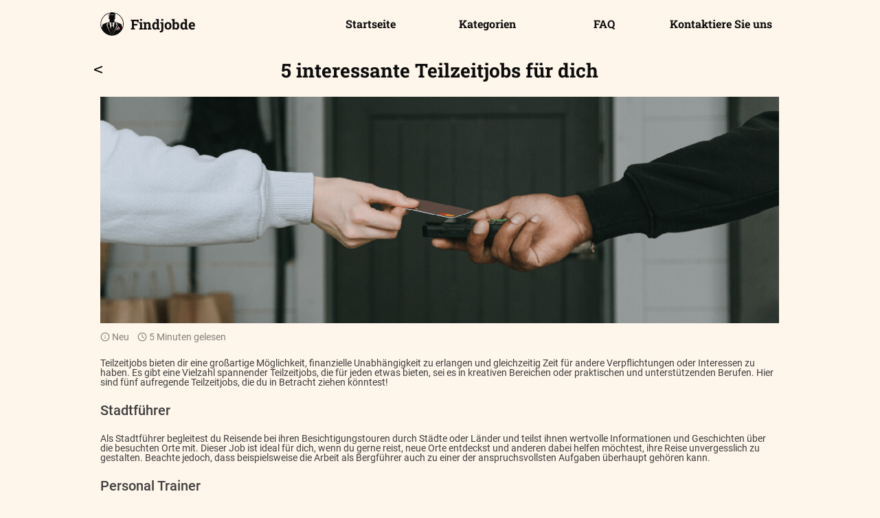

--- FILE ---
content_type: text/html
request_url: http://findjobde.com/single-5-part-time-jobs.html
body_size: 3562
content:
<!DOCTYPE html>
<html lang="de-DE">
    
<head>
    <title>Findjobde | 5 interessante Teilzeitjobs für dich</title>
	<!-- META -->
    <meta charset="utf-8">
    <meta name="viewport" content="width=device-width, initial-scale=1.0, maximum-scale=1.0, user-scalable=no">
    <!-- <meta name="description" content=""> -->
    <meta name="theme-color" content="#FFF6EB">
	<meta name="format-detection" content="telephone=no" />
    <meta name="format-detection" content="address=no">
    <!-- Favicon -->
    <link rel="icon" href="./img/favicon.svg" type="image/svg+xml">
	<link rel="icon" href="./img/favicon.ico" type="image/x-icon">
    <!-- CSS -->
    <link rel="stylesheet" href="https://unpkg.com/swiper@8/swiper-bundle.min.css"/>
    <link rel="stylesheet" href="./css/style.css">
</head>

<body>

    <div class="wrapper">

        <!-- HEADER -->
        <header class="header">
            <a class="logo" href="/" >
                <svg class="logo__img" >
                    <use xlink:href="./img/logos/sprite.svg#logo"></use>
                </svg>
                <span class="logo__title">Findjobde</span>
            </a>

            <div class="header__navigation">
                <nav class="header__menu menu">
                    <ul class="menu__body topmenu">
                        <li class="menu__item"><a class="menu__link" href="/">Startseite</a></li>
                        <li class="menu__item">
                            <a class="menu__link" href="javascript:void(0);">Kategorien</a>
                            <ul class="submenu">
                                <li class="menu__item"> <a class="menu__link" href="category-work.html" >Stellensuche</a> </li>
                            </ul>
                        </li>
                        <li class="menu__item"><a href="faq.html" class="menu__link">FAQ</a></li>
                        <li class="menu__item"><a href="contact.html" class="menu__link">Kontaktiere Sie uns</a></li>
                    </ul>
                </nav>

                <button class="menu-icon" id="nav_toggle" type="button">
                    <span></span><span></span><span></span><span></span>
                </button>
            </div>
        </header>

        <!-- MAIN -->
        <main class="main">

            <section class="single">
                <div class="single__top">
                    <h1 class="single__heading">5 interessante Teilzeitjobs für dich</h1>
                    <a class="back__inner" id="goback"href="javascript:void(0)"><span class="back__ico">&#60;</span></a>
                </div>
                <div class="single__container">
                    <article class="single__article">
                        <div class="single__header">
                            <img class="single__img" src="./img/uplouds/article/article_img_3.jpg" alt="article image">
                        </div>

                        <div class="info">
                            <div class="info__item">
                                <img class="info__img" src="./img/blog/icon_new.svg" alt="icon new">
                                <p class="info__text">Neu</p>
                            </div>
                            <div class="info__item">
                                <img class="info__img" src="./img/blog/icon_time.svg" alt="icon time">
                                <p class="info__text">5 Minuten gelesen</p>
                            </div>
                        </div>

                        <div class="content">
                            <p>Teilzeitjobs bieten dir eine großartige Möglichkeit, finanzielle Unabhängigkeit zu erlangen und gleichzeitig Zeit für andere Verpflichtungen oder Interessen zu haben. Es gibt eine Vielzahl spannender Teilzeitjobs, die für jeden etwas bieten, sei es in kreativen Bereichen oder praktischen und unterstützenden Berufen. Hier sind fünf aufregende Teilzeitjobs, die du in Betracht ziehen könntest!</p>

                            <h2>Stadtführer</h2>

                            <p>Als Stadtführer begleitest du Reisende bei ihren Besichtigungstouren durch Städte oder Länder und teilst ihnen wertvolle Informationen und Geschichten über die besuchten Orte mit. Dieser Job ist ideal für dich, wenn du gerne reist, neue Orte entdeckst und anderen dabei helfen möchtest, ihre Reise unvergesslich zu gestalten. Beachte jedoch, dass beispielsweise die Arbeit als Bergführer auch zu einer der anspruchsvollsten Aufgaben überhaupt gehören kann.</p>

                            <h2>Personal Trainer</h2>

                            <p>Als Personal Trainer unterstützt du Menschen dabei, ihre Fitnessziele zu erreichen und einen gesunden Lebensstil zu pflegen. Wenn du gerne Sport treibst und anderen dabei helfen möchtest, ihre Gesundheit zu verbessern, ist ein Teilzeitjob als Personal Trainer genau das Richtige für dich!</p>

                            <h2>Nachhilfelehrer</h2>

                            <p>Als Nachhilfelehrer unterstützt du Schülerinnen und Schüler in Fächern, in denen sie Schwierigkeiten haben, und hilfst ihnen, ihr volles Potenzial auszuschöpfen. Für diese Tätigkeit solltest du Freude am Unterrichten haben und idealerweise Leidenschaft und Fachkenntnisse in einem bestimmten Fach mitbringen.</p>

                            <h2>Event-Koordinator</h2>

                            <p>Als Event-Koordinator bist du für die Planung und Durchführung von Veranstaltungen wie Partys, Hochzeiten und Geschäftsevents verantwortlich. Gute Planungsfähigkeiten, eine strukturierte Organisation und die Freude daran, im Rampenlicht zu stehen, sind hierbei wichtig.</p>

                            <h2>Grafikdesigner</h2>

                            <p>Als Grafikdesigner erstellst du visuelle Inhalte für Unternehmen und Organisationen, darunter Logos, Flyer, Websites und andere Marketingmaterialien. Wenn du eine Leidenschaft für visuelle Kreativität hast und deine Fähigkeiten einsetzen möchtest, um Unternehmen zu unterstützen, könnte dieser Job genau das Richtige für dich sein!</p>

                            <h2>Fazit</h2>

                            <p>Jeder dieser Teilzeitjobs bietet dir eine einzigartige Möglichkeit, deine Fähigkeiten und Interessen einzubringen und gleichzeitig finanziell unabhängig zu sein. Finde heraus, welcher dieser Berufe am besten zu dir passt und wie du ihn erfolgreich in deinen Alltag integrieren kannst. Ein Teilzeitjob bietet nicht nur finanzielle Vorteile, sondern kann auch deine Fähigkeiten weiterentwickeln, deine Karriere vorantreiben und dein Selbstvertrauen stärken. Also zögere nicht, auf die Suche nach dem perfekten Teilzeitjob zu gehen!</p>
                        </div>


                    </article>
                </div>
            </section>

            <section class="blog">
                <h2 class="blog__heading">Andere Artikel</h2>
                <div class="blog__container blog__container--single">
      
                    <article class="blog__article">
                        <div class="blog__header">
                            <a href="single-step-by-step.html">
                                <img class="blog__img" src="./img/uplouds/2.webp" alt="article image">
                            </a>
                        </div>
                        <div class="blog__content">
                            <h3 class="blog__title">
                                <a href="single-step-by-step.html">Schritt für Schritt zum Arbeitsplatz in Deutschland</a>
                            </h3>
                            <p class="blog__text">
                                Du möchtest wissen, welche Chancen du hast, wie du einen passenden Job findest und ob du ein Visum...
                            </p>
                            <a class="blog__more" href="single-step-by-step.html">Mehr lesen</a>

                            <div class="info">
                                <div class="info__item">
                                    <img class="info__img" src="./img/blog/icon_new.svg" alt="icon new">
                                    <p class="info__text">Neu</p>
                                </div>
                                <div class="info__item">
                                    <img class="info__img" src="./img/blog/icon_time.svg" alt="icon time">
                                    <p class="info__text">5 Minuten gelesen</p>
                                </div>
                            </div>
                        </div>

                    </article>
                    <article class="blog__article">
                        <div class="blog__header">
                            <a href="single-5-part-time-jobs.html">
                                <img class="blog__img" src="./img/uplouds/3.webp" alt="article image">
                            </a>
                        </div>
                        <div class="blog__content">
                            <h3 class="blog__title">
                                <a href="single-5-part-time-jobs.html">5 interessante Teilzeitjobs für dich</a>
                            </h3>
                            <p class="blog__text">
                                Teilzeitjobs bieten dir eine großartige Möglichkeit, finanzielle Unabhängigkeit zu erlangen und...
                            </p>
                            <a class="blog__more" href="single-5-part-time-jobs.html">Mehr lesen</a>

                            <div class="info">
                                <div class="info__item">
                                    <img class="info__img" src="./img/blog/icon_new.svg" alt="icon new">
                                    <p class="info__text">Neu</p>
                                </div>
                                <div class="info__item">
                                    <img class="info__img" src="./img/blog/icon_time.svg" alt="icon time">
                                    <p class="info__text">5 Minuten gelesen</p>
                                </div>
                            </div>
                        </div>

                    </article>
                    <article class="blog__article">
                        <div class="blog__header">
                            <a href="single-promising-jobs.html">
                                <img class="blog__img" src="./img/uplouds/4.webp" alt="article image">
                            </a>
                        </div>
                        <div class="blog__content">
                            <h3 class="blog__title">
                                <a href="single-promising-jobs.html">Zukunftssichere Berufe in der IT-Branche</a>
                            </h3>
                            <p class="blog__text">
                                Die Arbeitswelt befindet sich im Wandel: Während einige Berufe auch in Zukunft eine hohe Nachfrage nach...
                            </p>
                            <a class="blog__more" href="single-promising-jobs.html">Mehr lesen</a>

                            <div class="info">
                                <div class="info__item">
                                    <img class="info__img" src="./img/blog/icon_new.svg" alt="icon new">
                                    <p class="info__text">Neu</p>
                                </div>
                                <div class="info__item">
                                    <img class="info__img" src="./img/blog/icon_time.svg" alt="icon time">
                                    <p class="info__text">5 Minuten gelesen</p>
                                </div>
                            </div>
                        </div>

                    </article>

                </div>
            </section>

            <div class="back">
                <a class="back__inner" id="goback"href="javascript:void(0)"><span class="back__ico">&#60;</span>Zurück</a>
            </div>
        </main>

        <!-- FOOTER -->
        <footer class="footer">
            <div class="footer__top">
                <a class="logo" href="/" >
                    <svg class="logo__img logo__img--white">
                        <use xlink:href="./img/logos/sprite.svg#logo"></use>
                    </svg>
                    <span class="logo__title logo__title--white">Findjobde</span>
                </a>
                <div class="footer__social">
                    <a class="footer__social-link" href="#" target="_blank">
                        <svg class="footer__img">
                            <use xlink:href="./img/logos/sprite.svg#twitter"></use>
                        </svg>
                    </a>
                    <a class="footer__social-link" href="#" target="_blank">
                        <svg class="footer__img">
                            <use xlink:href="./img/logos/sprite.svg#instagram"></use>
                        </svg>
                    </a>
                    <a class="footer__social-link" href="#" target="_blank">
                        <svg class="footer__img">
                            <use xlink:href="./img/logos/sprite.svg#facebook"></use>
                        </svg>
                    </a>
                </div>
            </div>
            <div class="footer__bottom">
                <p class="footer__links">Urheberrechte © 2023</p>
                <a href="contact.html" class="footer__links">Kontakt</a>
                <a href="policy.html" class="footer__links">Datenschutzbestimmungen</a>
            </div>
        </footer>
    </div>



    <!-- JS -->
    <script src="https://cdn.jsdelivr.net/npm/swiper@9/swiper-bundle.min.js"></script>
    <script src="./js/main.js"></script>
<script defer src="https://static.cloudflareinsights.com/beacon.min.js/vcd15cbe7772f49c399c6a5babf22c1241717689176015" integrity="sha512-ZpsOmlRQV6y907TI0dKBHq9Md29nnaEIPlkf84rnaERnq6zvWvPUqr2ft8M1aS28oN72PdrCzSjY4U6VaAw1EQ==" data-cf-beacon='{"version":"2024.11.0","token":"1ee1a4b3372942ddb4fe8b7b35e3e06d","r":1,"server_timing":{"name":{"cfCacheStatus":true,"cfEdge":true,"cfExtPri":true,"cfL4":true,"cfOrigin":true,"cfSpeedBrain":true},"location_startswith":null}}' crossorigin="anonymous"></script>
</body>
</html>

--- FILE ---
content_type: text/css
request_url: http://findjobde.com/css/style.css
body_size: 4567
content:
/*--------------------Reset--------------------*/
html { box-sizing: border-box; }
*, *::before, *::after { box-sizing: inherit; }
* { padding: 0px; margin: 0px; border: none; outline: none; max-height: 100000px}
h1,h2,h3,h4,h5,h6,p{font-size:inherit;font-weight:inherit;}
input{font: inherit;}
img, svg {vertical-align: top; max-width: 100%; height: auto; border-style: none;}
ul, ul li { list-style: none; }
a,button {display:inline-block; text-decoration:none; color:inherit; box-shadow: none; cursor: pointer;}
.footer a[href^=tel] { color: inherit; text-decoration:inherit; pointer-events: none; display: inline; } 


/*--------------------FONTS--------------------*/
@font-face {
    font-family: 'Roboto';
    src: url('../fonts/roboto_400.woff2') format('woff2');
    font-weight: 400;
    font-style: normal;
    font-display: swap;
}
@font-face {
    font-family: 'Roboto';
    src: url('../fonts/roboto_500.woff2') format('woff2');
    font-weight: 500;
    font-style: normal;
    font-display: swap;
}
@font-face {
    font-family: 'Roboto';
    src: url('../fonts/roboto_slab_700.woff2') format('woff2');
    font-weight: 700;
    font-style: normal;
    font-display: swap;
}

/*--------------------General--------------------*/
:root {
    --cream-color: #FFF6EB;
    --gray-color: #3E3E3E;
    --black-color: #0C0C0C;
    --pink-color: #D75575;
    --white-color: #FFFDFA;
}
html {
    overflow-x: hidden;
}
body {
    position: relative;
    max-width: 100%; 
    min-width: 320px;
   
    font-family: 'Roboto', Arial, Helvetica, sans-serif;
    font-weight: 400;
    font-size: 14px;
    line-height: 1;
    letter-spacing: 0;
    
    color: var(--gray-color);
    background-color: var(--cream-color);
    
    overflow-x: hidden;
    text-size-adjust: none;
    -moz-text-size-adjust: none;
    -webkit-text-size-adjust: none;
    -webkit-tap-highlight-color: transparent;
}

body._lock {
    overflow: hidden;
}

[class*=__heading] {
    font-weight: 700;
    font-size: 28px;
    color: var(--black-color);
    text-align: center;
}
[class*=__title] {
    font-weight: 500;
    font-size: 20px;
    color: var(--black-color);
}

.wrapper {
    max-width: 1020px;
    margin: 0px auto;
    padding: 0 16px;
    display: flex;
    flex-direction: column;
    min-height: 100vh;
    min-height: var(--vh,100vh);
}

/* logo */
.logo {
    display: flex;
    align-items: center;
    justify-content: center;
}
.logo__img {
    width: 34px;
    height: 34px;
    margin-right: 10px;
    fill: var(--black-color);
}
.logo__img--white {
    fill: var(--white-color);
}
.logo__title {
    font-weight: 700;
    font-size: 20px;
    text-transform: capitalize;
}
.logo__title--white {
    color: #fff;
}

/* Button */
.link {
    display: block;
    width: 100%;
    max-width: 150px;
    margin: 0 auto;
    padding: 15px;

    background-color: var(--pink-color);
    color: var(--white-color);

    text-align: center;
    
    border-radius: 4px;
    user-select:none;
    transition: background-color .3s linear;
}

@media (any-hover: hover) {
    .link:hover {
        background-color: #C34564;
    }
}

/* Back */
.back {
    text-align: center;
    margin-top: 40px;
}
.back__inner {
    color: #000;
}
.back__ico {
    width: 24px;
    height: 27px;
    vertical-align: middle;
    display: inline-block;
    font-weight: 500;
    font-size: 23px;
    font-family: monospace;
}

/* Pagination */
.pagination {
    text-align: center;
    margin-top: 36px;
}
.page-numbers {
    cursor: pointer;
    margin-right: 18px;
}
.current {
    cursor: default;
    border-radius: 20px;
    padding: 3px 8px;
    color: var(--white-color);
    background-color: var(--black-color);
}

/*--------------------Header--------------------*/
.header {
    display: flex;
    justify-content: space-between;
    align-items: center;
    padding-top: 17px;
}

.header__navigation {
    display: flex;
}

.menu__link {
    position: relative;
    z-index: 1;
}
.menu__link::after {
    content: "";
    position: absolute;
    width: 100%;
    height: 0%;
    opacity: 0;
    left: 0;
    right: 0;
    bottom: 0;
    z-index: -1;
    background-color: var(--white-color);
    transition: all .2s ease-in-out;
}
.menu__link:hover::after {
    height: 100%;
    opacity: 1;
}

.topmenu {
    display: flex;
    align-items: center;
}

.menu__link {
    padding: 10px;
    min-width: 170px;

    font-weight: 700;
    font-size: 16px;
    color: var(--black-color);
    text-align: center;
}

.submenu {
    width: 100%;
    position: absolute;
    z-index: 5;
    transform: rotateX(-90deg);
    transform-origin: 0 0;
    box-shadow: 0px 0px 8px rgba(65, 60, 54, 0.1);
    background-color: #FFFAF3;

    visibility: hidden;
    opacity: 0;
    transition: .3s linear;
}
.menu__item {
    position: relative;
}
.submenu .menu__item {
    position: relative;
    margin-bottom: 0;
    background-color: #FFFAF3;
}

.submenu .submenu {
    position: absolute;
    top: 0;
    left: -100%;
    transition: all .3s linear;
}

.topmenu .menu__item:hover > .submenu {
    opacity: 1;
    visibility: visible;
    transform: rotateX(0deg);
}

.submenu .menu__link{
    padding: 10px 30px;
    font-size: 16px;
    display: block;
    color: #000;
    min-width: initial;
}


/*--------------------MAIN--------------------*/
.main {
    flex-grow: 1;
    margin-top: 36px;
}

.blog__container {
    margin-top: 24px;
    display: grid;
    grid-template-columns: repeat(4, 1fr);
    grid-template-rows: auto;
    grid-gap: 24px;
}
.blog__container--single {
    grid-template-columns: repeat(3, 1fr);
}
.blog__article:nth-child(1) {
    grid-column: span 2; 
}
.blog__article:nth-child(2) {
    grid-column: span 2; 
}
.blog__article:nth-child(n+3) .blog__img {
    max-height: 105px;
}

.blog__container--single .blog__article{
    grid-column:initial
}
.blog__container--single .blog__article:nth-child(n+3) .blog__img {
    max-height: 160px;
}
.blog__article {
    width: 100%;
    max-width: 482px;
    filter: drop-shadow(0px 0px 8px rgba(65, 60, 54, 0.1));
    border-radius: 0px 0px 4px 4px;
    background:  var(--white-color);
    transition: filter .15s linear;
}
.blog__article:hover {
    filter: drop-shadow(0px 2px 6px #cecece);
}

.blog__header a {
    display: block;
}

.blog__img {
    display: block;
    width: 100%;
    height: 100%;
    max-height: 160px;
    
    object-fit: cover;
    /* object-position: 0 30%; */
    border-radius: 4px 4px 0 0;
}

.blog__content {
    padding: 12px;
}

.blog__title a,
.slider__title a{
    text-decoration-line: underline;

    display: -webkit-box;
    display: -moz-box;
    display: box;
    -webkit-line-clamp: 2;
    -moz-line-clamp: 2;
    line-clamp: 2;
    -webkit-box-orient: vertical;
    -moz-box-orient: vertical;
    box-orient: vertical;
    overflow: hidden;
    text-overflow: ellipsis;
}

.blog__text {
    margin-top: 12px;
    color: #86817B;

    display: -webkit-box;
    display: -moz-box;
    display: box;
    -webkit-line-clamp: 2;
    -moz-line-clamp: 2;
    line-clamp: 2;
    -webkit-box-orient: vertical;
    -moz-box-orient: vertical;
    box-orient: vertical;
    overflow: hidden;
    text-overflow: ellipsis;
}

.blog__article:nth-child(n+3) .blog__text {
    -webkit-line-clamp: 1;
    -moz-line-clamp: 1;
    line-clamp: 1;
}
.blog__more {
    margin-top: 12px;
    color: var(--pink-color);
}
.blog__more:hover {
    text-decoration: underline;
}
.info {
    margin-top: 12px;
    padding-top: 12px;
    border-top: 1px solid #F1EEE9;;
    display: flex;
}
.info__item {
    margin-right: 12px;
}
.info__img {
    width: 14px;
    height: 14px;
}
.info__text {
    display: inline;
    color: #86817B;
}


/*--------------------SLIDER--------------------*/
.slider {
    margin-top: 36px;
}
.slider__container {
    margin-top: 24px;
    position: relative;
}

.slider__article {
    filter: drop-shadow(0px 0px 8px rgba(65, 60, 54, 0.1));
    margin-bottom: 11px;
    background: var(--white-color);
}
.slider__article a {
    display: block;
}
.slider__img {
    width: 100%;
    height: 100%;
    max-height: 179px;
    object-fit: cover;
    border-radius: 4px 4px 0 0;
}

.slider__title a{
    text-decoration-line: underline;
    padding: 12px;
    min-height: 40px;
}

/* SWIPER */
.swiper-button-next::after, .swiper-button-prev::after {
    content: "";
}
.swiper-pagination-bullet {
    margin: 0 8px !important;
}
.swiper-pagination {
    z-index: 2;
}
.swiper-button-next.swiper-button-disabled, .swiper-button-prev.swiper-button-disabled {
    pointer-events: auto;
}
.swiper-button-next {
    background-image: url("../img/swiper/icon_chevron_right_deafault.svg");
    background-repeat: no-repeat;
    right: 10px;
    left: auto;
}
.swiper-button-prev{
    background-image: url("../img/swiper/icon_chevron_left_default.svg");
    background-repeat: no-repeat;
    left: 10px;
    right: auto;
}
.swiper-pagination {
    bottom: -24px !important;
}
.swiper-pagination-bullet-active {
    background-color: var(--black-color);
}



/*--------------------HELP & FAQ--------------------*/
.help {
    margin-top: 56px;
}
.help__title {
    margin-top: 25px;
}
.help__text {
    margin-top: 12px;
}
.help__link {
    margin-top: 24px;
}

.faq .help__text{
    margin-bottom: 24px;
}
.faq .help__title:not(:first-child){
    margin-top: 24px;
}
.faq + .footer {
    margin-top: 12px;
}
.deco-line {
    width: 100%;
    height: 1px;
    display: block;
    background-color: #F1EEE9;
}


/*--------------------Footer--------------------*/
.footer {
    position: relative;
    margin-top: 36px;
    padding: 24px 0;
}
.footer::after {
    content: '';
    position: absolute;
    background-color: black;
    height: 100%;
    z-index: -1;
    
    top: 0;
    left: 50%;
    transform: translateX(-50%);
    width: calc(100vw + 1px);
}

.footer__top {
    display: flex;
    justify-content: space-between;
    align-items: center;
}

.footer__img {
    width: 34px;
    height: 34px;
    fill: #fff;
    transition: fill .3s linear;
}
.footer__img:hover {
    fill: var(--pink-color);
}

.footer__title {
    color: var(--white-color);
    font-weight: 700;
    font-size: 20px;
    text-transform: capitalize;
}
.footer__social {
    display: none;
}
.footer__social-link{
    margin-right: 0;
    margin-left: 20px;
}

.footer__bottom {
    margin-top: 69px;
    display: grid;
    grid-template-columns: 1fr auto auto;
    gap: 14px;
}

.footer__links {
    color: var(--white-color);
}
.footer__links[href]:hover {
    text-decoration: underline;
}

/*--------------------Single--------------------*/
.single {
    margin-bottom: 36px;
    position: relative;
}
.single__top{
    position: relative;
}
.single .back__inner {
    position: absolute;
    left: -10px;
    top: 50%;
    transform: translateY(-50%);
}
.single__container {
    margin-top: 24px;
}
.single__img {
    width: 100%;
    max-height: 350px;
    object-fit: cover;
}

.single .info {
    margin-top: 0;
}
.content p{
   margin-top: 24px; 
}
.content b{
   margin-top: 24px; 
}
.content h2 {
    font-weight: 500;
    font-size: 20px;
    margin-top: 24px;
}

/*--------------------Policy--------------------*/
.policy__container {
    margin-top: 12px;
}

/*--------------------Contact--------------------*/
.contact__container {
    max-width: 262px;
    margin: 36px auto 0;
}
.form {
    text-align: center;
    position: relative;
}
.form__input {
    -webkit-appearance: none;
    -moz-appearance: none;
    appearance: none;

    display: block;
    width: 100%;
    max-width: 262px;
    margin-top: 12px;
    padding: 12px;

    font-size: inherit;
    line-height: inherit;
    font-weight: inherit;
    color: #000;

    border: 1px solid var(--gray-color);
    background-color: var(--white-color);
    border-radius: 4px;
    transition: color .15s;
}
.form__input.error {
    border-color: #FF0A0A;
}.form__input.error::placeholder {
    color: red;
}
.form__link {
    max-width: 262px;
    margin-top: 12px;
}
.form__text--next {
    margin-top: -22px;
    transform: translateX(-50%);
    width: max-content;
    margin-left: 50%;
}
.form__img {
    width: 12px;
    height: 12px;
    fill: red;
    vertical-align: sub;
}
.form__container {
    text-align: left;
}
.form__item {
    margin: 30px 0;
    display: flex;
    align-items: center;
}
.form__item label{
    display: flex;
    align-items: center;
}
.form__other {
    padding: 12px;
    width: 100%;
    max-width: 230px;
    border: 1px solid #3E3E3E;
    border-radius: 3px;
}

.form__error {
    color: red;
    display: none;
    margin-top: 12px;
    font-size: 10px;
    height: 0;
}
.form__error.error {
    display: inline-block;
}
.form__textarea {
    width: 100%;
    height: 84px;
    resize: none;
    margin-top: 36px;
    padding: 15px 10px;
    border: 1px solid #3E3E3E;
    border-radius: 3px;
}
.step {
    opacity: 0;
    height: 0;
    transition: .5s linear;
    visibility: hidden;
}
  
.fade-in {
    opacity: 1;
    height: auto;
    visibility: visible;
    animation: fadeIn 0.5s ease-in-out;
}
  
.fade-out {
    animation: fadeOut 0.5s ease-in-out;
}
  
@keyframes fadeIn {
    from {
      opacity: 0;
      transform: translateY(20px);
    }
    to {
      opacity: 1;
      transform: translateY(0);
    }
}
  
@keyframes fadeOut {
    from {
      opacity: 1;
      transform: translateY(0);
    }
    to {
      opacity: 0;
      transform: translateY(20px);
    }
}


 /* Изменение стиля радиокнопок */
 label {
    cursor: pointer;
 }
 input[type="radio"] {
    position: relative;
    -webkit-appearance: none; 
    -moz-appearance: none;
    appearance: none;
    width: 20px;
    height: 20px;
    background-color: #fff;
    border: 1px solid #3E3E3E;
    border-radius: 50%; 
    outline: none;
    margin-right: 12px;
    transition: background-color 0.3s ease; 
  }

input[type="radio"]:checked {
    background-color: #fff;
}

input[type="radio"]:checked::before {
    content: '';
    position: absolute;
    top: 50%;
    left: 50%;
    transform: translate(-50%, -50%);
    display: block;
    width: 7px;
    height: 7px;
    background-color: #3E3E3E; 
    border-radius: 50%; 
}

/* Изменение стиля флажков */
input[type="checkbox"] {
    -webkit-appearance: none; 
    -moz-appearance: none;
    appearance: none;
    width: 20px;
    height: 20px;
    border-radius: 3px;
    border: 1px solid #3E3E3E;
    outline: none;
    margin-right: 12px;
    transition: background-color 0.3s ease;
}

input[type="checkbox"]:checked::before {
    content: '\2713';
    display: block;
    width: 8px;
    height: 12px;
    line-height: 0;
    font-size: 0;
    color: transparent;
    border-radius: 2px;
    margin: 1px 5px;
    border: solid #000;
    border-width: 0 2px 2px 0;
    transform: rotate(45deg);
}
  


/***------------------MEDIA-------------------***/
/************************************************/

@media screen and (max-width:998px) {
    
    /* menu */
    .menu {
        position: absolute;
        display: flex;
        right: -100%;
        height: 100vh;
        padding: 20px 0;
        top: 0;
        opacity: 0;
        background-color: var(--cream-color);
        z-index: 11;
        visibility: hidden;
        transition: right 0.2s;
        /* overflow: auto; */
    }
    ._lock .wrapper::after {
        content: "";
        position: fixed;
        background: rgba(0, 0, 0, 0.3);
        inset: 0;
    }
    .menu__body {
        flex-direction: column;
        margin: 50px 0 0 auto;
    }
    .menu._active {
        right: 0;
        visibility: visible;
        opacity: 1;
        box-shadow: -10px 0px 40px rgba(0, 0, 0, 0.25);
    }
    .menu__link {
        padding-right: 24px;
        padding-left: 30px;
        text-align: right;
        width: 100%;
    }
    .menu__item {
        width: 100%;
        margin-bottom: 30px;
    }
    .submenu {
        inset: 0;
        width: fit-content;
        /* transform: rotateX(0deg) translateX(-100%); */
        /* opacity: 1; */
        /* visibility: visible; */
    }
    .submenu .submenu {
        top: 101%;
        left: 111%;
    }
    .topmenu .menu__item:hover > .submenu {
        transform: translateX(-100%);
    }
    .menu-icon {
        width: 20px;
        height: 14px;
        display: flex;
        flex-direction: column;
        justify-content: space-between;
        align-items: flex-end;
        background: none;
        z-index: 11;
        transition: .2s linear;
    }
    .menu-icon._active{
        transform: translateX(-152px);
    }
    .menu-icon span {
        width: 100%;
        padding: 1px;
        background-color: var(--black-color);
        border-radius: 5px;
    }
    .menu-icon._active span {
        transform: scale(0);
    }
    .menu-icon span:nth-child(2) {
       width: 16px;
    }
    .menu-icon span:last-child {
       width: 16px;
    }
    .menu-icon._active span:first-child {
        transform: rotate(-45deg);
        transform-origin: 20px 1px;
    }
    .menu-icon._active span:nth-child(3) {
        transform: rotate(45deg);
        transform-origin: 12px 4px;
    }


    /* Blog  */
    .blog__img {
        max-height: 150px;
    }
    .blog__article, 
    .blog__content, 
    .blog__title{
        flex: 1;
        display: flex;
        flex-direction: column;
        grid-column: span 2;
    }
    .blog__article:nth-child(n+3) .blog__text {
        -webkit-line-clamp: 2;
        -moz-line-clamp: 2;
        line-clamp: 2;
    }
    .blog__article:nth-child(n+3) .blog__img {
        max-height: 150px;
    }
    .blog__container--single {
        grid-template-columns: repeat(2, 1fr);
    }
}



/* landscape (phones)*/
@media (orientation: landscape) and (min-width:480px) and (max-width:950px) and (max-height:500px) {
    .header {
        padding-top: 8px;
    }
    .main {
        margin-top: 18px;
    }
    .blog__container {
        margin-top: 12px;
    }
    .blog__img {
        max-height: 100px;
    }
    [class*=__title] {
        font-size: 18px;
    }
    .blog__text {
        display: none;
    }
    .menu {
        padding: 10px 0;
    }
    .menu__body {
        margin: 25px 0px 0px auto;
    }
    .menu__item {
        margin-bottom: 15px;
    }
}

/* Portrait (phones)*/
@media (orientation: portrait) and (max-width:550px) {
    .blog__container {
        grid-template-columns: auto;
    }
    .blog__article,
    .blog__article:nth-child(1),
    .blog__article:nth-child(2) {
        grid-column: auto;
    }
    .blog__article:nth-child(n+3) .blog__img {
        max-height: 150px;
    }

    .slider__img {
        height: 179px;
    }
    .slider__title {
        padding: 12px;
    }
    .slider__title a {
        padding: initial;
        min-height: 60px;
    }
    .slider__article a {
        display: -webkit-box;
        display: -moz-box;
        display: box;
        -webkit-line-clamp: 3;
        -moz-line-clamp: 3;
        line-clamp: 3;
    }

    .policy__heading {
        font-size: 6.7vw;
    }

    .single__img {
        max-height: 150px;
    }
}
@media (orientation: portrait) and (max-width:420px) {
    .footer__bottom {
        grid-template-columns: auto auto;
        grid-template-rows: auto;
        grid-template-areas:
            ". link2"
            "link1 link3";
        text-align: right;
    }
            
    .footer__links:nth-child(1){
        grid-area: link1;
        text-align-last: left;
    }
    .footer__links:nth-child(2){
        grid-area: link2;
    }
    .footer__links:nth-child(3){
        grid-area: link3;
    }
}
@media (orientation: portrait) and (max-width:360px) {
    .slider__title a {
        min-height: auto;
    }
    .menu__link {
        padding-right: 14px;
        padding-left: 16px;
        text-align: right;
        width: 100%;
    }
    .menu-icon._active {
        transform: translateX(-120px);
    }
    .submenu .menu__link  {
        padding: 10px 15px;
    }
    .footer__top {
        justify-content: space-between;
        align-items: flex-start;
        flex-direction: column;
    }
    .footer__social {
        margin-top: 14px;
    }
    .footer__social-link {
        margin-left: 0;
        margin-right: 15px;
    }
    .footer__bottom {
        margin-top: 20px;
        display: flex;
        flex-direction: column;
        align-items: flex-start;
    }
}

--- FILE ---
content_type: image/svg+xml
request_url: http://findjobde.com/img/logos/sprite.svg
body_size: 5374
content:
<svg display="none" xmlns="http://www.w3.org/2000/svg">

    <symbol id="logo" viewBox="0 0 34 34" >
        <g clip-path="url(#clip0_3_995)" fill="inherit">
            <path d="M17.3178 34C16.5515 33.9318 15.8599 33.893 15.1754 33.8054C12.8824 33.5112 10.7595 32.7508 8.78867 31.5903C5.89393 29.8862 3.72137 27.5418 2.1937 24.6336C1.10416 22.5587 0.459265 20.3566 0.342833 18.034C0.0723295 12.6507 1.99647 8.0931 6.04248 4.39163C8.01078 2.59074 10.35 1.38612 12.9792 0.718711C13.043 0.70274 13.1082 0.692576 13.1724 0.679993C13.2803 1.06476 13.2216 1.10638 12.9305 1.34159C12.3333 1.8246 11.5715 1.93592 10.8955 2.23695C7.44117 3.77649 4.84102 6.17218 3.05188 9.40177C2.13348 11.0594 1.51217 12.8148 1.26074 14.6771C0.8999 17.3502 1.17793 19.9675 2.10437 22.5157C2.11742 22.552 2.14402 22.5844 2.17814 22.6425C2.33824 21.9993 2.4908 21.3817 2.64638 20.7651C2.82956 20.0377 3.00872 19.3088 3.20244 18.5838C3.26267 18.3593 3.35953 18.1429 3.45137 17.9271C3.65863 17.4402 4.01596 17.127 4.53589 16.9272C6.89364 16.0211 9.23984 15.0885 11.5906 14.1656C11.6804 14.1302 11.7717 14.0988 11.8842 14.0988C11.0245 15.0706 10.1643 16.042 9.29003 17.0302C9.65689 17.1711 9.99514 17.3013 10.3856 17.4513C9.86516 17.6541 9.38337 17.8424 8.90359 18.0292C8.98339 18.5649 15.0459 31.1808 15.8524 32.4048C15.741 32.1478 15.6295 31.8908 15.5176 31.6338C13.6602 27.3758 11.83 23.1071 10.2014 18.761C10.1061 18.5064 10.1402 18.3752 10.3776 18.2387C10.7861 18.004 11.176 17.7393 11.6011 17.4697C11.3898 17.2655 11.1906 17.0661 10.9828 16.8749C10.8895 16.7887 10.8343 16.7224 10.9186 16.5898C11.5795 15.5541 12.2329 14.514 12.8899 13.4764C12.914 13.4382 12.9506 13.4072 13.0309 13.3176C14.2846 20.2598 15.7415 27.1057 17.3178 34Z" />
            <path d="M21.1059 13.1654C21.2521 13.3711 21.409 13.5709 21.5423 13.7839C22.099 14.6742 22.6463 15.5698 23.202 16.4605C23.2753 16.5785 23.2743 16.6579 23.1643 16.7563C22.9526 16.9453 22.7558 17.149 22.5529 17.3468C23.0027 17.6294 23.4509 17.9173 23.9064 18.1935C24.0587 18.2856 24.1088 18.3659 24.038 18.5461C22.8266 21.6291 21.6368 24.72 20.4134 27.7982C19.8289 29.2682 19.1833 30.7167 18.5662 32.1749C18.5415 32.2332 18.5249 32.2939 18.5301 32.364C20.9004 27.6072 23.1968 22.82 25.3595 17.9477C24.8163 17.744 24.3024 17.5515 23.7514 17.3449C24.1537 17.1897 24.5167 17.0491 24.8937 16.9037C23.9952 15.9116 23.1054 14.9298 22.2157 13.948C22.2229 13.9362 22.2296 13.9249 22.2368 13.9132C22.8787 14.1571 23.5206 14.3999 24.162 14.6458C26.0091 15.3543 27.8517 16.0737 29.7056 16.7656C30.1858 16.9448 30.5148 17.2283 30.7446 17.6558C31.1055 18.3272 31.2295 19.0622 31.4097 19.782C31.6333 20.6767 31.8435 21.5743 32.0748 22.5355C32.1425 22.3343 32.1915 22.1844 32.2426 22.0356C32.8561 20.2605 33.1365 18.4364 33.1138 16.5712C33.073 13.2923 32.0454 10.3042 30.1476 7.57473C28.1971 4.76934 25.563 2.77094 22.2606 1.55702C22.1842 1.52861 22.1186 1.42088 22.0912 1.33715C22.0566 1.23089 22.069 1.11091 22.0561 0.997308C22.0442 0.894474 22.0251 0.79213 22.0081 0.679993C28.0396 2.33855 34.5076 9.11234 33.9685 17.673C33.3503 27.4941 25.1215 33.788 17 34C17.7183 30.535 18.4697 27.0847 19.1405 23.6202C19.8128 20.1503 20.4041 16.6667 21.031 13.1889C21.0558 13.1806 21.0811 13.1723 21.1059 13.164V13.1654ZM28.56 24.48L26.52 20.4C25.4609 21.7349 23.12 24.48 23.1121 24.48H28.56ZM27.8398 25.1955C27.8388 25.1754 27.8372 25.1558 27.8362 25.1357H23.1121C23.1297 25.383 23.1457 25.6068 23.1627 25.8453C24.7393 25.6264 26.2896 25.4109 27.8398 25.1955Z"/>
            <path d="M14.001 3.39409C14.1601 3.47229 14.2996 3.54066 14.4386 3.6095C15.1779 3.9757 15.9473 4.08293 16.7628 3.86425C17.4123 3.69005 18.0687 3.53926 18.7182 3.36553C19.4931 3.15808 20.1194 3.47417 20.7302 3.84645C20.7869 3.8811 20.8241 3.9757 20.8301 4.045C20.9224 5.07803 21.0188 6.11106 21.0921 7.14549C21.1734 8.29559 20.9807 9.42649 20.6088 10.511C20.3468 11.2757 20.3598 11.9969 20.5606 12.7503C20.6489 13.0819 20.6976 13.4237 20.7413 13.7637C20.7508 13.8386 20.6866 13.9613 20.6168 13.9992C19.4896 14.6075 18.3558 15.2051 17.2251 15.8078C17.1006 15.8742 16.9992 15.9019 16.8587 15.8246C15.7149 15.1971 14.5646 14.579 13.4213 13.9496C13.3671 13.9196 13.3275 13.8077 13.339 13.7426C13.4504 13.1123 13.5804 12.4853 13.6898 11.8545C13.7154 11.707 13.7069 11.545 13.6718 11.3984C13.475 10.5789 13.2381 9.76646 13.067 8.94275C12.8863 8.07128 12.948 7.18717 13.0379 6.3082C13.071 5.98275 13.1352 5.65963 13.1669 5.33371C13.2361 4.62005 13.5789 4.01222 14.001 3.39316V3.39409Z"/>
            <path d="M17 33.32C16.9217 32.9814 16.7368 32.299 16.66 31.96C16.0803 29.4069 15.5357 27.714 14.96 25.16C14.9384 25.0649 15.2025 24.034 15.2256 23.939C15.6216 22.3309 16.0236 20.7242 16.4196 19.1162C16.4502 18.9925 16.4943 18.9298 16.6454 18.9284C17.0213 18.9256 17.3977 18.9101 17.7731 18.89C17.9272 18.8815 17.994 18.9359 18.0326 19.074C18.4226 20.4681 18.8336 21.8575 19.1995 23.2572C19.2642 23.5039 19.1669 23.7952 19.1122 24.0598C18.6549 26.2607 18.1897 28.4602 17.727 30.6602C17.5694 31.4076 17.8381 32.2321 17.68 32.98L17.34 33.32H17Z"/>
            <path d="M21.4068 7.48164C21.3069 6.28378 21.206 5.12807 21.1192 3.97188C21.1076 3.81594 21.0394 3.74008 20.9049 3.67031C20.6168 3.52139 20.3368 3.35843 20.0532 3.20109C20.0622 3.17487 20.0713 3.14864 20.0803 3.12195C20.3097 3.15426 20.539 3.1861 20.814 3.2245C20.4326 2.98755 20.0542 2.88313 19.6371 2.90092C18.7493 2.93838 17.9262 3.2423 17.0805 3.45021C16.3809 3.62207 15.6828 3.76911 14.9591 3.57009C14.4547 3.43148 14.0216 3.17674 13.615 2.85128C13.1428 3.36452 12.926 3.96064 12.8667 4.60874C12.7819 5.53968 12.7162 6.4725 12.6399 7.43013C12.4813 7.26343 12.3719 7.10281 12.3674 6.87897C12.3553 6.27114 12.3814 5.65675 12.2921 5.05829C12.2088 4.50291 12.1982 3.9597 12.2429 3.40573C12.2615 3.17299 12.3714 3.01003 12.5526 2.87142C12.6364 2.80726 12.7127 2.72204 12.8095 2.68645C13.204 2.54222 13.3501 2.27483 13.3014 1.89505C13.2828 1.75129 13.3686 1.67871 13.4991 1.61034C13.9393 1.37994 14.3704 1.13457 14.7874 0.866241C14.3955 0.960833 14.004 1.05589 13.612 1.15049C13.8851 0.633505 14.2695 0.265436 14.8748 0.146025C15.6918 -0.0155323 16.5199 -0.0192785 17.3465 0.0191205C18.3473 0.0659486 19.3425 0.156327 20.3237 0.374077C21.1327 0.553897 21.5844 1.00064 21.8263 1.73912C22.1199 2.63634 22.0411 3.52327 21.9317 4.42471C21.8394 5.18285 21.7596 5.94334 21.7089 6.70477C21.6903 6.98339 21.6221 7.22222 21.4068 7.48071V7.48164Z" />
            <path d="M18.7984 16.6905C18.5199 17.2885 18.2574 17.8602 17.9829 18.4269C17.9573 18.4798 17.8569 18.5289 17.7887 18.5322C17.355 18.5538 16.9204 18.5655 16.4858 18.5716C16.421 18.5725 16.3262 18.543 16.2941 18.498C15.8845 17.9221 15.484 17.3409 15.0624 16.7336C15.7074 16.5088 16.3146 16.2948 16.9254 16.0887C16.9897 16.0672 17.0785 16.0756 17.1442 16.0986C17.6828 16.2868 18.2183 16.4821 18.7984 16.6909V16.6905Z" />
            <path d="M12.8527 9.85169C12.6219 9.65361 12.3915 9.45552 12.1611 9.2565C12.1431 9.24105 12.1235 9.22091 12.1185 9.19984C11.9875 8.68754 11.853 8.17571 11.737 7.6606C11.724 7.603 11.8058 7.4864 11.87 7.46439C11.9463 7.43817 12.0874 7.45315 12.138 7.5042C12.3549 7.72242 12.5917 7.9219 12.6364 8.2586C12.7052 8.78026 12.8241 9.29678 12.922 9.81516C12.8989 9.82734 12.8758 9.83951 12.8522 9.85216L12.8527 9.85169Z" />
            <path d="M21.1438 9.79971C21.2497 9.20546 21.33 8.60512 21.4755 8.0193C21.5237 7.8259 21.727 7.65732 21.8876 7.50279C21.9433 7.44894 22.0999 7.43676 22.1797 7.47001C22.2434 7.49623 22.3067 7.62969 22.2906 7.69993C22.1807 8.18507 22.1069 8.68848 21.9052 9.14083C21.7817 9.41712 21.451 9.61286 21.2131 9.84466C21.19 9.82968 21.1669 9.81469 21.1438 9.79971Z" />
            <path d="M26.43 21.76L27.55 24H24.47L26.43 21.76Z" fill="#AA033E"/>
        </g>
    </symbol>

    <symbol id="twitter" viewBox="0 0 34 34">
        <g clip-path="url(#clip0_3_989)">
            <path d="M23.4154 13.5863C23.4219 13.7359 23.4219 13.8787 23.4219 14.0284C23.4285 18.564 20.0962 23.8 14.0022 23.8C12.2048 23.8 10.4403 23.2628 8.92499 22.2564C9.18738 22.2904 9.44976 22.304 9.71215 22.304C11.2012 22.304 12.6509 21.7872 13.8251 20.8284C12.4082 20.8012 11.1618 19.8424 10.7289 18.4416C11.2274 18.5436 11.7391 18.5232 12.2245 18.3804C10.683 18.0676 9.5744 16.66 9.56784 15.0212C9.56784 15.0076 9.56784 14.994 9.56784 14.9804C10.027 15.2456 10.5452 15.3952 11.07 15.4088C9.62032 14.4024 9.1677 12.3963 10.0467 10.8255C11.7325 12.9743 14.2121 14.2732 16.8754 14.416C16.6064 13.2259 16.9737 11.9747 17.8331 11.1315C19.1647 9.83274 21.2638 9.90074 22.5233 11.2811C23.2645 11.1315 23.9795 10.8459 24.6289 10.4447C24.3797 11.2403 23.8614 11.9135 23.1727 12.3419C23.8286 12.2603 24.4715 12.0767 25.075 11.8047C24.6289 12.4983 24.0648 13.0967 23.4154 13.5863Z" fill="inherit"/>
        </g>
    </symbol>

    <symbol id="instagram" viewBox="0 0 34 34">
        <g clip-path="url(#clip0_3_991)" fill="inherit">
            <path d="M17 10.032C19.2709 10.032 19.5375 10.0421 20.4351 10.0826C21.2652 10.1197 21.714 10.258 22.0143 10.3761C22.4125 10.5314 22.6959 10.7136 22.9929 11.0105C23.2898 11.3075 23.4754 11.5909 23.6272 11.9891C23.742 12.2894 23.8837 12.7382 23.9208 13.5683C23.9613 14.4659 23.9714 14.7324 23.9714 17.0034C23.9714 19.2743 23.9613 19.5409 23.9208 20.4385C23.8837 21.2686 23.7453 21.7173 23.6272 22.0177C23.472 22.4158 23.2898 22.6993 22.9929 22.9962C22.6959 23.2932 22.4125 23.4788 22.0143 23.6306C21.714 23.7453 21.2652 23.8871 20.4351 23.9242C19.5375 23.9647 19.2709 23.9748 17 23.9748C14.7291 23.9748 14.4625 23.9647 13.5649 23.9242C12.7348 23.8871 12.286 23.7487 11.9857 23.6306C11.5875 23.4754 11.3041 23.2932 11.0071 22.9962C10.7102 22.6993 10.5246 22.4158 10.3728 22.0177C10.258 21.7173 10.1163 21.2686 10.0792 20.4385C10.0387 19.5409 10.0286 19.2743 10.0286 17.0034C10.0286 14.7324 10.0387 14.4659 10.0792 13.5683C10.1163 12.7382 10.2547 12.2894 10.3728 11.9891C10.528 11.5909 10.7102 11.3075 11.0071 11.0105C11.3041 10.7136 11.5875 10.528 11.9857 10.3761C12.286 10.2614 12.7348 10.1197 13.5649 10.0826C14.4625 10.0387 14.7324 10.032 17 10.032ZM17 8.5C14.6919 8.5 14.4018 8.51012 13.494 8.55062C12.5897 8.59111 11.9722 8.7362 11.4323 8.94541C10.8722 9.16137 10.3998 9.45494 9.92735 9.92735C9.45494 10.3998 9.16475 10.8755 8.94542 11.4323C8.7362 11.9722 8.59111 12.5897 8.55062 13.4974C8.51012 14.4017 8.5 14.6919 8.5 17C8.5 19.3081 8.51012 19.5983 8.55062 20.506C8.59111 21.4103 8.7362 22.0278 8.94542 22.5711C9.16137 23.1312 9.45494 23.6036 9.92735 24.076C10.3998 24.5484 10.8755 24.8386 11.4323 25.058C11.9722 25.2672 12.5897 25.4123 13.4974 25.4528C14.4051 25.4932 14.6919 25.5034 17.0034 25.5034C19.3148 25.5034 19.6016 25.4932 20.5093 25.4528C21.4137 25.4123 22.0312 25.2672 22.5744 25.058C23.1346 24.842 23.607 24.5484 24.0794 24.076C24.5518 23.6036 24.842 23.1278 25.0613 22.5711C25.2706 22.0312 25.4157 21.4137 25.4561 20.506C25.4966 19.5983 25.5068 19.3114 25.5068 17C25.5068 14.6886 25.4966 14.4017 25.4561 13.494C25.4157 12.5897 25.2706 11.9722 25.0613 11.4289C24.8454 10.8688 24.5518 10.3964 24.0794 9.92398C23.607 9.45157 23.1312 9.16137 22.5744 8.94204C22.0345 8.73283 21.417 8.58773 20.5093 8.54724C19.5983 8.51012 19.3081 8.5 17 8.5Z" />
            <path d="M17 10.032C19.2709 10.032 19.5375 10.0421 20.4351 10.0826C21.2652 10.1197 21.714 10.258 22.0143 10.3761C22.4125 10.5314 22.6959 10.7136 22.9929 11.0105C23.2898 11.3075 23.4754 11.5909 23.6272 11.9891C23.742 12.2894 23.8837 12.7382 23.9208 13.5683C23.9613 14.4659 23.9714 14.7324 23.9714 17.0034C23.9714 19.2743 23.9613 19.5409 23.9208 20.4385C23.8837 21.2686 23.7453 21.7173 23.6272 22.0177C23.472 22.4158 23.2898 22.6993 22.9929 22.9962C22.6959 23.2932 22.4125 23.4788 22.0143 23.6306C21.714 23.7453 21.2652 23.8871 20.4351 23.9242C19.5375 23.9647 19.2709 23.9748 17 23.9748C14.7291 23.9748 14.4625 23.9647 13.5649 23.9242C12.7348 23.8871 12.286 23.7487 11.9857 23.6306C11.5875 23.4754 11.3041 23.2932 11.0071 22.9962C10.7102 22.6993 10.5246 22.4158 10.3728 22.0177C10.258 21.7173 10.1163 21.2686 10.0792 20.4385C10.0387 19.5409 10.0286 19.2743 10.0286 17.0034C10.0286 14.7324 10.0387 14.4659 10.0792 13.5683C10.1163 12.7382 10.2547 12.2894 10.3728 11.9891C10.528 11.5909 10.7102 11.3075 11.0071 11.0105C11.3041 10.7136 11.5875 10.528 11.9857 10.3761C12.286 10.2614 12.7348 10.1197 13.5649 10.0826C14.4625 10.0387 14.7324 10.032 17 10.032Z" fill="inherit"/>
            <path d="M17 12.637C14.5907 12.637 12.6335 14.5907 12.6335 17.0034C12.6335 19.416 14.5873 21.3698 17 21.3698C19.4126 21.3698 21.3664 19.416 21.3664 17.0034C21.3664 14.5907 19.4126 12.637 17 12.637ZM17 19.8345C15.4343 19.8345 14.1655 18.5657 14.1655 17C14.1655 15.4343 15.4343 14.1655 17 14.1655C18.5657 14.1655 19.8344 15.4343 19.8344 17C19.8344 18.5657 18.5657 19.8345 17 19.8345Z" fill="#0C0C0C"/>
            <path d="M21.5385 13.4806C22.1013 13.4806 22.5576 13.0243 22.5576 12.4615C22.5576 11.8987 22.1013 11.4424 21.5385 11.4424C20.9757 11.4424 20.5195 11.8987 20.5195 12.4615C20.5195 13.0243 20.9757 13.4806 21.5385 13.4806Z" fill="#0C0C0C"/>
        </g>
    </symbol>

    <symbol id="facebook" viewBox="0 0 34 34" >
        <g clip-path="url(#clip0_3_995)">
            <path d="M20.693 17.9408L21.1336 15.0401H18.3779V13.1585C18.3779 12.3647 18.7621 11.5906 19.9963 11.5906H21.25V9.12101C21.25 9.12101 20.1128 8.92502 19.026 8.92502C16.7555 8.92502 15.2728 10.3146 15.2728 12.8292V15.0401H12.75V17.9408H15.2728V24.9535C15.7793 25.0339 16.2975 25.075 16.8253 25.075C17.3532 25.075 17.8713 25.0339 18.3779 24.9535V17.9408H20.693Z" />
        </g>
    </symbol>


</svg>


--- FILE ---
content_type: image/svg+xml
request_url: http://findjobde.com/img/blog/icon_new.svg
body_size: 343
content:
<svg width="14" height="14" viewBox="0 0 14 14" fill="none" xmlns="http://www.w3.org/2000/svg">
<g clip-path="url(#clip0_68_5408)">
<path d="M6.99984 12.8335C10.2215 12.8335 12.8332 10.2218 12.8332 7.00016C12.8332 3.7785 10.2215 1.16682 6.99984 1.16682C3.77818 1.16682 1.1665 3.7785 1.1665 7.00016C1.1665 10.2218 3.77818 12.8335 6.99984 12.8335Z" stroke="#86817B" stroke-width="1.16667" stroke-linecap="round" stroke-linejoin="round"/>
<path d="M7 9.33333V7" stroke="#86817B" stroke-width="1.16667" stroke-linecap="round" stroke-linejoin="round"/>
<path d="M7 4.66682H7.00546" stroke="#86817B" stroke-width="1.16667" stroke-linecap="round" stroke-linejoin="round"/>
</g>
<defs>
<clipPath id="clip0_68_5408">
<rect width="14" height="14" fill="white"/>
</clipPath>
</defs>
</svg>


--- FILE ---
content_type: application/javascript
request_url: http://findjobde.com/js/main.js
body_size: 761
content:
'use strict';
document.addEventListener('DOMContentLoaded', () => {

	//--- Set Value Vh
	(function () {
		let width = window.innerWidth;
		let vh = window.innerHeight;
		document.documentElement.style.setProperty('--vh', `${vh}px`);

		window.addEventListener('resize', () => {
		setTimeout(() => {
			if (width != window.innerWidth) {
			let vh = window.innerHeight;
			document.documentElement.style.setProperty('--vh', `${vh}px`);
			width = window.innerWidth;
			}
		}, 50);
		});
	})(); 

  //---Menu
  const burger = document.querySelector('.menu-icon');
  const menu = document.querySelector('.menu');
  const body = document.body;

  if (burger && menu) {
    burger.addEventListener('click', () => {
      burger.classList.toggle('_active');
      menu.classList.toggle('_active');
      body.classList.toggle('_lock');
    });

    document.addEventListener('click', (event) => {
      const target = event.target;
      const isMenuOpen = menu.classList.contains('_active');
      if (!menu.contains(target) && !burger.contains(target) && isMenuOpen) {
        burger.classList.remove('_active');
        menu.classList.remove('_active');
        body.classList.remove('_lock');
      }
    });
  }

	//--- Swiper sloder
	const swiper = new Swiper('.swiper', {
		slidesPerView: 3,
		navigation: {
			nextEl: '.swiper-button-next', 
			prevEl: '.swiper-button-prev',
		},
    pagination: {
      el: ".swiper-pagination",
    },
		spaceBetween: 12,
    speed: 300,
    breakpoints: {
      998: {
        slidesPerView: 3,
      },
      360: {
        slidesPerView: 2,
        },
      320: {
        slidesPerView: 1,
      }
      }
  });

  //-- Back
  const buttons = document.querySelectorAll(".back__inner");
  function handleButtonClick() {
    setTimeout(function() {
      history.back();
    }, 20);
  }
  buttons.forEach(function(button) {
    button.addEventListener("click", handleButtonClick);
  });
});


--- FILE ---
content_type: image/svg+xml
request_url: http://findjobde.com/img/blog/icon_time.svg
body_size: 334
content:
<svg width="14" height="14" viewBox="0 0 14 14" fill="none" xmlns="http://www.w3.org/2000/svg">
<g clip-path="url(#clip0_68_5414)">
<path d="M7.00033 12.8333C10.222 12.8333 12.8337 10.2217 12.8337 6.99999C12.8337 3.77833 10.222 1.16666 7.00033 1.16666C3.77866 1.16666 1.16699 3.77833 1.16699 6.99999C1.16699 10.2217 3.77866 12.8333 7.00033 12.8333Z" stroke="#86817B" stroke-width="1.16667" stroke-linecap="round" stroke-linejoin="round"/>
<path d="M7 3.5V7L9.33333 8.16667" stroke="#86817B" stroke-width="1.16667" stroke-linecap="round" stroke-linejoin="round"/>
</g>
<defs>
<clipPath id="clip0_68_5414">
<rect width="14" height="14" fill="white"/>
</clipPath>
</defs>
</svg>
